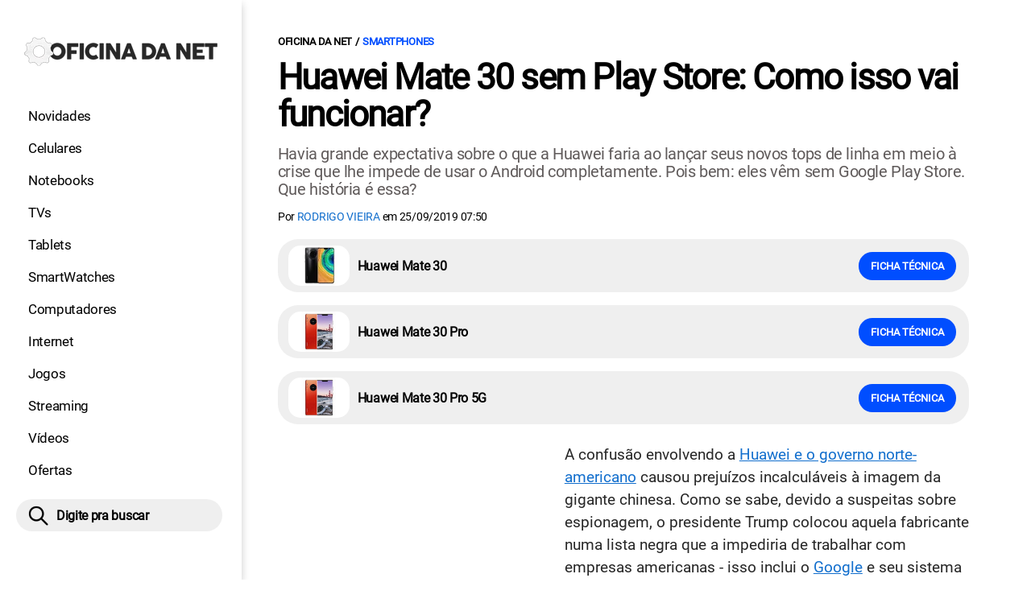

--- FILE ---
content_type: text/html; charset=UTF-8
request_url: https://www.oficinadanet.com.br/smartphones/27801-huawei-mate-30-sem-play-store-como-isso-vai-funcionar
body_size: 11220
content:
<!DOCTYPE html>
<html lang="pt-BR">
    
        <head>
        <title>Huawei Mate 30 sem Play Store: Como isso vai funcionar?</title>
        <meta charset="utf-8"><meta name="robots" content="noindex, nofollow">
        <meta name="description" content="Havia grande expectativa sobre o que a Huawei faria ao lançar seus novos tops de linha em meio à crise que lhe impede de usar o Android completamente. Pois bem: eles vêm sem Google Play Store. Que história é essa?" />
        <meta name="keywords" content="huawei,huawei mate 30,play store,google,android" />
        <meta name="viewport" content="width=device-width, initial-scale=1.0">
        <meta name="theme-color" content="#000">
        <meta property="fb:pages" content="276140207603" />
        <meta property="fb:app_id" content="209309632417494" />
        <link rel="manifest" href="https://www.oficinadanet.com.br/manifest.json">
        <link rel="alternate" type="application/rss+xml" title="Huawei Mate 30 sem Play Store: Como isso vai funcionar?" href="https://www.oficinadanet.com.br/rss/geral" />
        <link rel="canonical" href="https://www.oficinadanet.com.br/smartphones/27801-huawei-mate-30-sem-play-store-como-isso-vai-funcionar" />
        <link rel="icon" type="image/png" sizes="96x96" href="https://www.oficinadanet.com.br/template/imagem/logo/logo-96.png">
        <link rel="icon" type="image/png" sizes="48x48" href="https://www.oficinadanet.com.br/template/imagem/logo/logo-48.png">
        <link rel="icon" type="image/png" sizes="32x32" href="https://www.oficinadanet.com.br/template/imagem/logo/logo-32.png">
        <link rel="icon" type="image/png" sizes="16x16" href="https://www.oficinadanet.com.br/template/imagem/logo/logo-16.png"><meta property="og:image" content="https://www.oficinadanet.com.br/imagens/post/27801/capa.jpg" /><meta property="og:image:width" content="1400" /><meta property="og:image:height" content="875" /><meta property="og:image:alt" content="Huawei Mate 30 sem Play Store: Como isso vai funcionar?" /><link rel="preconnect" href="https://www.googletagmanager.com"><link rel="preconnect" href="https://fonts.gstatic.com"><link rel="preconnect" href="https://fonts.googleapis.com"><link rel="preconnect" href="https://tm.jsuol.com.br"><link rel="preconnect" href="https://securepubads.g.doubleclick.net"><link rel="preconnect" href="https://c.amazon-adsystem.com"><link rel="preconnect" href="https://ajax.googleapis.com"><link rel="preconnect" href="https://analytics.google.com"><link rel="preconnect" href="https://www.googleadservices.com"><link rel="preconnect" href="https://i.ytimg.com"><link rel="preload" href="https://www.oficinadanet.com.br/template/m3/font/roboto/KFOmCnqEu92Fr1Mu4mxK.woff2" as="font" type="font/woff2" crossorigin>
            <script>
                const applicationServerKey = 'BJX8Rw2npfApIhpWy-3hPGZvdvdHECD4FLbylmtWsMgyUDgsOeP8R5K5E0SxCWxQ21rYmG7basOHXlDande8OgY';                
            </script><link rel="stylesheet preload" as="style" href="https://www.oficinadanet.com.br/template/css/style.css?v=5.76.2.45" ><link rel="stylesheet preload" as="style" href="https://www.oficinadanet.com.br/template/css/menu-site.css?v=5.76.2.45" ><link rel="stylesheet preload" as="style" href="https://www.oficinadanet.com.br/template/css/grid.css?v=5.76.2.45" ><link rel="stylesheet preload" as="style" href="https://www.oficinadanet.com.br/template/css/lista.css?v=5.76.2.45" ><link rel="stylesheet preload" as="style" href="https://www.oficinadanet.com.br/template/css/post.css?v=5.76.2.45" ><link rel="stylesheet preload" as="style" href="https://www.oficinadanet.com.br/template/m3/css/blc-related.css?v=5.76.2.45" ><link rel="stylesheet preload" as="style" href="https://www.oficinadanet.com.br/template/m3/css/pop-web-push.css?v=5.76.2.45" >
        <script>
            var tempoReload         = 1800;
            var currentUser         = null;
            var popUserDataText     = "Utilizamos cookies essenciais e tecnologias semelhantes de acordo com nossa <a href='https://www.oficinadanet.com.br/privacidade'>Política de Privacidade</a> e, ao continuar navegando, você concorda com estas condições.";
            var googletag           = googletag || {};
            
            googletag.cmd           = googletag.cmd || [];

            const siteName          = "Oficina da Net";
            const siteUrl           = "https://www.oficinadanet.com.br";
            const siteAuth          = "https://www.oficinadanet.com.br/auth";
            const siteApi           = "https://api.oficinadanet.com.br";
            const appId             = 4;
            const ajax_url          = "https://www.oficinadanet.com.br/ajax_oficina.php";
            const load_ico          = '<span class="load-ico"></span>';
            const searchPlaceholder = "Pesquise por notícias, reviews, smartphones";
            const searchPartnerPub  = "partner-pub-5305121862343092:6284145173";
        </script>
            <script>
                const m3Targeting = "smartphones";
            </script>
            <!-- Google Tag Manager -->
            <script>
                document.addEventListener('DOMContentLoaded', function() {
                    setTimeout(function(){
                        (function(w,d,s,l,i){w[l]=w[l]||[];w[l].push({'gtm.start':
                        new Date().getTime(),event:'gtm.js'});var f=d.getElementsByTagName(s)[0],
                        j=d.createElement(s),dl=l!='dataLayer'?'&l='+l:'';j.async=true;
                        //j.src='https://www.googletagmanager.com/gtm.js?id='+i+dl;
                        j.setAttribute('data-src', 'https://www.googletagmanager.com/gtm.js?id='+i+dl);
                        f.parentNode.insertBefore(j,f);
                        })(window,document,'script','dataLayer','GTM-M3W2PSQ');
                    }, 0);
                });
            </script>
            <!-- End Google Tag Manager -->
            <script defer data-src="https://www.oficinadanet.com.br/template/m3/js/lazy/post.js?v=4.40.7.54"></script><script async data-src="https://www.oficinadanet.com.br/template/m3/js/lazy/webpush.js?v=4.40.7.54"></script><script async data-src="https://www.oficinadanet.com.br/template/m3/js/lazy/utils.js?v=4.40.7.54"></script><script async data-src="https://www.oficinadanet.com.br/template/m3/js/script.js?v=4.40.7.54"></script><script async data-src="https://www.oficinadanet.com.br/template/js/lazy/script.js?v=4.40.7.54"></script><script async data-src="https://tm.jsuol.com.br/modules/external/admanager/oficina_da_net_ads.js"></script>
            <script>
                (() => {
                    let loadEvents = totalScripts = totalScriptsCarregados = {};
                    let runSetAttrSrcScript = true;

                    function attrScriptCarregado(element, tipo = undefined) {
                        totalScriptsCarregados['full']++;
                        if (tipo != undefined) {
                            totalScriptsCarregados[tipo]++;
                            if (totalScripts[tipo] == totalScriptsCarregados[tipo]) {
                                window.dispatchEvent(loadEvents[tipo]);
                            }
                        }
                        if (totalScripts['full'] == totalScriptsCarregados['full']) {
                            window.dispatchEvent(loadEvents['full']);
                        }
                    }

                    function setAttrSrcScriptNormal(element) {
                        element.onload = () => {
                            attrScriptCarregado(element, 'async');
                        };
                        element.setAttribute('src', element.getAttribute('data-src'));
                    }

                    function setAttrSrcScriptDefer(element) {
                        return new Promise((resolve, reject) => {
                            element.onload = () => {
                                attrScriptCarregado(element);
                                resolve(element);
                            };
                            element.setAttribute('src', element.getAttribute('data-src'));
                        });
                    }

                    async function setAttrSrcScript() {
                        if (runSetAttrSrcScript == true) {

                            loadEvents = {
                                async: new Event('lazyLoadScript'),
                                full: new Event('lazyLoadScriptFull')
                            };
        
                            totalScripts = {
                                async: document.querySelectorAll('script[data-src]:not([defer])').length,
                                full: document.querySelectorAll('script[data-src]:not([defer])').length + document.querySelectorAll('script[data-src][defer]').length
                            };

                            totalScriptsCarregados = {
                                async: 0,
                                full: 0
                            };
                            
                            runSetAttrSrcScript = false;
                            let arrayScripts = document.querySelectorAll('script[data-src]:not([defer])');
                            for (let i = 0; i < arrayScripts.length; i++) {
                                setAttrSrcScriptNormal(arrayScripts[i]);
                            }
                            let arrayScriptsDefer = document.querySelectorAll('script[data-src][defer]');
                            for (let i = 0; i < arrayScriptsDefer.length; i++) {
                                let element = arrayScriptsDefer[i];
                                await setAttrSrcScriptDefer(element);
                            }
                        }
                    }

                    window.addEventListener('mousemove', setAttrSrcScript);
                    window.addEventListener('focus', setAttrSrcScript);
                    window.addEventListener('scroll', setAttrSrcScript);
                    window.addEventListener('touchstart', setAttrSrcScript);
                    window.addEventListener('touchmove', setAttrSrcScript);
                })();
            </script>
    <script type="text/javascript">
        (function () {
            window.universal_variable = window.universal_variable || {};
            window.universal_variable.dfp = window.universal_variable.dfp || {};
            window.uolads = window.uolads || [];
        })();
    </script>
    <script type="text/javascript" data-src="//tm.jsuol.com.br/uoltm.js?id=ve3wwj" async></script>
    
    <!-- Google tag (gtag.js) -->
    <script async src="https://www.googletagmanager.com/gtag/js?id=AW-17534174776">
    </script>
    <script>
      window.dataLayer = window.dataLayer || [];
      function gtag(){dataLayer.push(arguments);}
      gtag("js", new Date());

      gtag("config", "AW-17534174776");
    </script>
    
            <script type="application/ld+json">
                {"@context":"https://schema.org/","@graph":[{"@type":"Organization","@id":"https://www.oficinadanet.com.br#organization","name":"Oficina da Net","url":"https://www.oficinadanet.com.br","logo":{"@type":"ImageObject","@id":"https://www.oficinadanet.com.br#logo","url":"https://www.oficinadanet.com.br/template/imagem/logo/logo-256.png","width":256,"height":256,"caption":"Oficina da Net"},"image":{"@id":"https://www.oficinadanet.com.br#logo"},"sameAs":["https://www.facebook.com/oficinadanet","https://twitter.com/OficinadaNet","https://www.instagram.com/oficinadanetoficial","https://www.youtube.com/oficinadanet"]},{"@type":"WebSite","@id":"https://www.oficinadanet.com.br#website","name":"Oficina da Net","url":"https://www.oficinadanet.com.br","publisher":{"@id":"https://www.oficinadanet.com.br#organization"},"potentialAction":{"@type":"SearchAction","target":"https://www.oficinadanet.com.br/index.php?acao=busca&q={search_term_string}","query-input":"required name=search_term_string"}},{"@type":"ImageObject","@id":"https://www.oficinadanet.com.br/smartphones/27801-huawei-mate-30-sem-play-store-como-isso-vai-funcionar#primaryimage","inLanguage":"pt-BR","url":"https://www.oficinadanet.com.br/imagens/post/27801/capa.jpg","contentUrl":"https://www.oficinadanet.com.br/imagens/post/27801/capa.jpg","width":1400,"height":875},{"@type":"WebPage","@id":"https://www.oficinadanet.com.br/smartphones/27801-huawei-mate-30-sem-play-store-como-isso-vai-funcionar#webpage","name":"Huawei Mate 30 sem Play Store: Como isso vai funcionar?","url":"https://www.oficinadanet.com.br/smartphones/27801-huawei-mate-30-sem-play-store-como-isso-vai-funcionar","inLanguage":"pt-BR","isPartOf":{"@id":"https://www.oficinadanet.com.br#website"},"primaryImageOfPage":{"@id":"https://www.oficinadanet.com.br/smartphones/27801-huawei-mate-30-sem-play-store-como-isso-vai-funcionar#primaryimage"}},{"@type":"BreadcrumbList","@id":"https://www.oficinadanet.com.br/smartphones/27801-huawei-mate-30-sem-play-store-como-isso-vai-funcionar#breadcrumb","itemListElement":[[{"@type":"ListItem","position":0,"item":{"@type":"WebPage","@id":"https://www.oficinadanet.com.br","url":"https://www.oficinadanet.com.br","name":"Oficina da Net"}},{"@type":"ListItem","position":1,"item":{"@type":"WebPage","@id":"https://www.oficinadanet.com.br/smartphones","url":"https://www.oficinadanet.com.br/smartphones","name":"Smartphones"}}]]},{"@type":"TechArticle","@id":"https://www.oficinadanet.com.br/smartphones/27801-huawei-mate-30-sem-play-store-como-isso-vai-funcionar#article","articleSection":"Smartphones","isPartOf":{"@id":"https://www.oficinadanet.com.br/smartphones/27801-huawei-mate-30-sem-play-store-como-isso-vai-funcionar#webpage"},"mainEntityOfPage":"https://www.oficinadanet.com.br/smartphones/27801-huawei-mate-30-sem-play-store-como-isso-vai-funcionar#webpage","publisher":{"@id":"https://www.oficinadanet.com.br#organization"},"headline":"Huawei Mate 30 sem Play Store: Como isso vai funcionar?","image":{"@type":"ImageObject","url":"https://www.oficinadanet.com.br/imagens/post/27801/capa.jpg","width":1400,"height":875},"datePublished":"2019-09-25T07:50:00-03:00","dateModified":"2019-09-25T07:50:00-03:00","alternativeHeadline":"Huawei Mate 30 sem Play Store: Como isso vai funcionar?","thumbnailUrl":"https://www.oficinadanet.com.br/imagens/post/27801/capa.jpg","author":{"@type":"Person","@id":"https://www.oficinadanet.com.br/sobre/rodrigo-vieira#author","name":"Rodrigo Vieira","description":"Psic\u00f3logo e, ao mesmo tempo, \"o cara da inform\u00e1tica\" entre familiares e amigos. Isso combina mais do que parece. Entusiasta de novas tecnologias, futebol e rock n' roll.","url":"https://www.oficinadanet.com.br/sobre/rodrigo-vieira","sameAs":["https://www.facebook.com/canalrssv","https://www.twitter.com/canalrssv","https://www.instagram.com/rodrigossv"],"image":{"@type":"ImageObject","@id":"https://www.oficinadanet.com.br#personlogo","url":"https://www.oficinadanet.com.br/imagens/adm_usuario/4355/rodrigo.jpg","caption":"Rodrigo Vieira"}},"description":"Havia grande expectativa sobre o que a Huawei faria ao lan\u00e7ar seus novos tops de linha em meio \u00e0 crise que lhe impede de usar o Android completamente. Pois bem: eles v\u00eam sem Google Play Store. Que hist\u00f3ria \u00e9 essa?","commentCount":0,"keywords":"huawei,huawei mate 30,play store,google,android","isAccessibleForFree":true}]}
             </script>
        <meta property="og:type" content="article" />
        <meta property="og:site_name" content="Oficina da Net" />
        <meta property="og:title" content="Huawei Mate 30 sem Play Store: Como isso vai funcionar?" />
        <meta property="og:description" content="Havia grande expectativa sobre o que a Huawei faria ao lançar seus novos tops de linha em meio à crise que lhe impede de usar o Android completamente. Pois bem: eles vêm sem Google Play Store. Que história é essa?" />
        <meta property="og:url" content="https://www.oficinadanet.com.br/smartphones/27801-huawei-mate-30-sem-play-store-como-isso-vai-funcionar" />
        <meta property="article:publisher" content="https://www.facebook.com/oficinadanet" />
        <meta property="article:tag" content="huawei,huawei mate 30,play store,google,android">
        <meta name="twitter:card" content="summary_large_image" />
        <meta name="twitter:title" content="Huawei Mate 30 sem Play Store: Como isso vai funcionar?" />
        <meta name="twitter:image" content="https://www.oficinadanet.com.br/imagens/post/27801/capa.jpg" />
        <meta name="twitter:site" content="@oficinadanet" />
        <meta name="twitter:description" content="Havia grande expectativa sobre o que a Huawei faria ao lançar seus novos tops de linha em meio à crise que lhe impede de usar o Android completamente. Pois bem: eles vêm sem Google Play Store. Que história é essa?" />

        <link rel="image_src" href="https://www.oficinadanet.com.br/imagens/post/27801/capa.jpg" />
        </head>
        <body data-hash="80364c95455d165b85622871e8d54eb5" >
            <main id="main" class="center-content" tabindex="0" aria-label="Conteúdo principal">
<header id="header">
    <div class="container p-lg-0">
        <div class="row">
            <div class="col-8 p-0 p-lg-3 col-lg-12 order-2 order-lg-1">
        <div class="logo logo" >
            <a href="https://www.oficinadanet.com.br" ><img loading="lazy" srcset="https://www.oficinadanet.com.br/template/imagem/logo/logo.png 1x, https://www.oficinadanet.com.br/template/imagem/logo/logo-2x.png 2x" width="240" height="45"  class="img " src="https://www.oficinadanet.com.br/template/imagem/logo/logo.png" alt="Oficina da Net" title="Oficina da Net" />
            </a>
        </div>
            </div>
            <div class="col-2 col-lg-12 order-1 order-lg-2">
                <label for="69667a144b861" class="d-block" aria-label="Menu">
                    <img aria-label="Menu" class="toggle-active header-nav" src="https://www.oficinadanet.com.br/template/imagem/ico/menu-sm.png" srcset="https://www.oficinadanet.com.br/template/imagem/ico/menu-sm.png 1x, https://www.oficinadanet.com.br/template/imagem/ico/menu-sm-2x.png 2x" loading="lazy" alt="Menu" />
                </label>
                <input class="menu-is-visible d-none" type="checkbox" id="69667a144b861" >
                <div class="menu-wrapper header-nav" id="sidebar-header-nav" >
                    <label for="69667a144b861" class="close-menu-css" aria-label="Fechar menu">
                        <img width="25" height="25" aria-label="Fechar menu" class="close toggle-active" src="https://www.oficinadanet.com.br/template/imagem/ico/close-sm.png" srcset="https://www.oficinadanet.com.br/template/imagem/ico/close-sm.png 1x, https://www.oficinadanet.com.br/template/imagem/ico/close-sm-2x.png 2x" loading="lazy" alt="Fechar menu" />
                    </label>
                    <ul class="header-nav main-nav" ><li><a class="nav-item tg-menu" href="/novidades" >Novidades</a></li><li><a class="nav-item tg-menu" href="/smartphones" >Celulares</a></li><li><a class="nav-item tg-menu" href="/notebooks" >Notebooks</a></li><li><a class="nav-item tg-menu" href="/smarttvs" >TVs</a></li><li><a class="nav-item tg-menu" href="/tablets" >Tablets</a></li><li><a class="nav-item tg-menu" href="/smartwatches" >SmartWatches</a></li><li><a class="nav-item tg-menu" href="/computadores" >Computadores</a></li><li><a class="nav-item tg-menu" href="/internet" >Internet</a></li><li><a class="nav-item tg-menu" href="/games" >Jogos</a></li><li><a class="nav-item tg-menu" href="/entretenimento" >Streaming</a></li><li><a class="nav-item tg-menu" href="https://www.oficinadanet.com.br/go/youtube" >Vídeos</a></li><li><a class="nav-item tg-menu" href="/ofertas" >Ofertas</a></li></ul>
                </div>
            </div>
            <div class="col-2 col-lg-12 pe-lg-3 order-3 header-busca">
                <div class="d-block mt-lg-3 mb-lg-4 position-relative">
                    <span id="busca-form-desktop" class="header-search lupa-sm d-none d-lg-block"></span>
                    <label class="d-block d-lg-none" for="6966d3319c1fd" >
                        <img width="25" height="25" class="busca-button toggle-active header-search d-block" src="https://www.oficinadanet.com.br/template/imagem/ico/lupa-sm.png" srcset="https://www.oficinadanet.com.br/template/imagem/ico/lupa-sm.png 1x, https://www.oficinadanet.com.br/template/imagem/ico/lupa-sm-2x.png 2x" loading="lazy" alt="Busca" />
                    </label>
                    <input class="busca-is-visible d-none" id="6966d3319c1fd" type="checkbox" >
                    <div id="busca-form" class="busca"><div class="gcse-searchbox-only" data-resultsUrl="https://www.oficinadanet.com.br/index.php?acao=busca" ></div></div>
                    <label class="busca-overlay" for="6966d3319c1fd" ></label>
                </div>
            </div>
        </div>
    </div>
</header><div class="wrap-dw-slot-ad "><div class="dw-slot-ad" id="gpt_unit_/6524261/ON-INTERSTITIAL_0"></div></div>
<article>
    <section class="container container-center container-post padding-main">
        <div class="row">
            <div class="col-12">
        <ul class="breadcrumb"><li><a href="https://www.oficinadanet.com.br">Oficina da Net</a></li><li><a href="https://www.oficinadanet.com.br/smartphones">Smartphones</a></li>
        </ul>
                <div class="post-details">
                    <h1 class="title"><a class="title" rel="bookmark" title="Huawei Mate 30 sem Play Store: Como isso vai funcionar?" href="https://www.oficinadanet.com.br/smartphones/27801-huawei-mate-30-sem-play-store-como-isso-vai-funcionar">Huawei Mate 30 sem Play Store: Como isso vai funcionar?</a></h1>
                    <p class="description">Havia grande expectativa sobre o que a Huawei faria ao lançar seus novos tops de linha em meio à crise que lhe impede de usar o Android completamente. Pois bem: eles vêm sem Google Play Store. Que história é essa?</p>
                    <div class="post-info">
                        <div class="text">
                            <div class="info autor">Por <a href="https://www.oficinadanet.com.br/sobre/rodrigo-vieira" title="Posts de Rodrigo Vieira" rel="author" >Rodrigo Vieira</a> em <time datetime="2019-09-25 07:50:00">25/09/2019 07:50</time></div>
                        </div>
                    </div>
                </div>
            </div>
            <div class="col-xxl-8 pe-xxl-5 order-1">
                <div class="row no-gutters">
                    <div class="col-12 post-capa">
                    </div>
                        <div class="col-12">
                                <a href="https://www.oficinadanet.com.br/smartphones/huawei-mate-30" class="obj-rel d-flex mb-3 py-2 ps-2 pe-2 pe-sm-3 align-items-center">
                                    <img loading="lazy"  width="114" height="74"  class="img round-5" src="https://www.oficinadanet.com.br/media/obj_item/515/114/mate-30.jpg" alt="Huawei Mate 30" title="Huawei Mate 30" />
                                    <p>Huawei Mate 30</p>
                                    <button class="button button-primary">Ficha técnica</button>
                                </a>
                                <a href="https://www.oficinadanet.com.br/smartphones/huawei-mate-30-pro" class="obj-rel d-flex mb-3 py-2 ps-2 pe-2 pe-sm-3 align-items-center">
                                    <img loading="lazy"  width="114" height="74"  class="img round-5" src="https://www.oficinadanet.com.br/media/obj_item/514/114/huawei-mate-30-pro.jpg" alt="Huawei Mate 30 Pro" title="Huawei Mate 30 Pro" />
                                    <p>Huawei Mate 30 Pro</p>
                                    <button class="button button-primary">Ficha técnica</button>
                                </a>
                                <a href="https://www.oficinadanet.com.br/smartphones/huawei-mate-30-pro-5G" class="obj-rel d-flex mb-3 py-2 ps-2 pe-2 pe-sm-3 align-items-center">
                                    <img loading="lazy"  width="114" height="74"  class="img round-5" src="https://www.oficinadanet.com.br/media/obj_item/513/114/huawei-mate-30-pro.jpg" alt="Huawei Mate 30 Pro 5G" title="Huawei Mate 30 Pro 5G" />
                                    <p>Huawei Mate 30 Pro 5G</p>
                                    <button class="button button-primary">Ficha técnica</button>
                                </a>
                        </div>
                        <div class="col-12 mb-2 bg-social">
                        </div>
                    <div id="post-texto" class="col-12 post-texto">
        <div class="post-content">
            
            <div class="content p402_premium">
                <div class="wrap-dw-slot-ad banner-336x280"><div class="dw-slot-ad" id="div-gpt-ad-1581956779814-0"></div></div><p>A confusão envolvendo a <a class="tg-link-manual" href="https://www.oficinadanet.com.br/huaweivseua" >Huawei e o governo norte-americano</a> causou prejuízos incalculáveis à imagem da gigante chinesa. Como se sabe, devido a suspeitas sobre espionagem, o presidente Trump colocou aquela fabricante numa lista negra que a impediria de trabalhar com empresas americanas - isso inclui o <a class="lib tg-lib" href="https://www.oficinadanet.com.br/google">Google</a> e seu sistema <a class="lib tg-lib" href="https://www.oficinadanet.com.br/android">Android</a>, largamente utilizado nos smartphones dos asiáticos.</p>
<p>Atualmente, existe uma trégua de alguns meses para esse embargo, situação transitória que, nem de longe, resolve os problemas da <a class="lib tg-lib" href="https://www.oficinadanet.com.br/huawei">Huawei</a>. Foi difícil convencer consumidores ocidentais de que aparelhos já lançados, como o poderoso Huawei P30 Pro, continuariam com seus sistemas funcionando normalmente, com perspectiva de atualizações comuns a médio prazo. Mas o real desafio tocaria os próximos lançamentos, totalmente suscetíveis às sanções, e eles chegaram: os tops de linha Mate 30 e Mate 30 Pro.</p>
<p>
            <ul class="list_related_6966d3319b33b simple_related"><li><a class="title mb-2 tg-rel-interno" href="https://www.oficinadanet.com.br/hardware/27795-trump-adia-tarifa-de-produtos-de-tecnologia-ate-2020">Trump adia tarifa de produtos de tecnologia até 2020</a></li><li><a class="title mb-2 tg-rel-interno" href="https://www.oficinadanet.com.br/tecnologia/27783-honor-vision-a-smarttv-da-huawei-que-esta-trazendo-o-harmonyos-para-europa">Honor Vision a SmartTV da Huawei que está trazendo o HarmonyOS para Europa</a></li>
            </ul></p>
<p><span class="img_editor img-center">
            <figure  >
                    <picture>
                        <source media="(min-width: 769px)" srcset="https://www.oficinadanet.com.br/media/post/27801/750/mate30progizcchina.jpg, https://www.oficinadanet.com.br/imagens/post/27801/mate30progizcchina.jpg 2x" >
                        <source media="(min-width: 481px)" srcset="https://www.oficinadanet.com.br/media/post/27801/738/mate30progizcchina.jpg" >
                        <source media="(min-width: 413px)" srcset="https://www.oficinadanet.com.br/media/post/27801/345/mate30progizcchina.jpg, https://www.oficinadanet.com.br/media/post/27801/746/mate30progizcchina.jpg 2x">
                        <source media="(min-width: 361px)" srcset="https://www.oficinadanet.com.br/media/post/27801/345/mate30progizcchina.jpg, https://www.oficinadanet.com.br/media/post/27801/690/mate30progizcchina.jpg 2x">
                        <img loading="lazy" width="330" height="186" src="https://www.oficinadanet.com.br/media/post/27801/330/mate30progizcchina.jpg" srcset="https://www.oficinadanet.com.br/media/post/27801/660/mate30progizcchina.jpg 2x" alt="Huawei Mate 30 Pro. Imagem: Gizchina." title="Huawei Mate 30 Pro. Imagem: Gizchina." >
                    </picture><figcaption>Huawei Mate 30 Pro. Imagem: Gizchina</figcaption>
            </figure></span>Havia grande expectativa sobre o que a Huawei faria na nova iteração da linha Mate, posicionada como a mais <em>premium</em> em seu portfolio. <strong>Eles trariam um sistema operacional próprio? Mergulhariam na incerteza do Android? Na prática, optaram pela segunda alternativa, mas não totalmente</strong>. Mate 30 e Mate 30 Pro chegarão à China com a versão de código aberto do Android, que foge de maiores problemas por dispensar as propriedades do Google. Em termos mais simples, esses smartphones rodam uma versão base do Android, mas sem partes importantíssimas como a <a class="lib tg-lib" href="https://www.oficinadanet.com.br/google/53030-google-play">Play Store</a> (isso mesmo) e famosos aplicativos do Google. Como é possível sobreviver assim?<div class="wrap-dw-slot-ad banner-video-area m-auto"><div class="dw-slot-ad" id="banner-video-area"></div></div></p>
<p><strong><a href="https://www.androidauthority.com/richard-yu-huawei-google-apps-1031722/" class="tg-link-manual"     rel="nofollow  noopener"target="_blank">O site Android Authority conversou com Richard Yu</a>, um importante executivo da Huawei</strong>, que explicou um pouco da situação. Segundo Yu, a companhia lançará os Mate 30 apostando em sua <strong>própria loja de aplicativos, chamada de App Gallery</strong>. Ela roda em cima dos chamados <strong>Huawei Mobile Services (HMS)</strong>, que substituem os conhecidos <strong>Google Mobile Services (GMS)</strong>, a base de códigos que permite a linha de apps do Google funcionar (Gmail, Google Search, Chrome e outros).</p>
<p>É importante salientar que <strong>apps populares como Instagram, Facebook e Whatsapp não precisam dos GMS para rodarem</strong>, e poderão ser baixados na loja da Huawei. Até mesmo alguns apps do Google poderão ser encontrados nessa loja, já que, como explicou Yu, nem todos eles são dependentes dos GMS, e disponibilizá-los num local próprio não infringiria as imposições do banimento. Para as aplicações Google que não funcionarem, a Huawei pretende criar <strong>versões baseadas na web (<em>web apps</em>)</strong>, no padrão HTML5. Ainda não parece haver uma definição do que, exatamente, rodaria de um jeito ou do outro.</p>
<p>Além de sua própria App Gallery, a Huawei também tem <strong>planos de disponibilizar outras lojas, gerenciadas por terceiros</strong>, para engrossar o caldo de apps disponíveis. Isso poderia ser introduzido diretamente nos aparelhos, ou através de downloads dentro da Gallery. Por fim, os chineses esperam que operadoras possam oferecer alguns apps por conta própria, o que eximiria a fabricante de responsabilidades.</p>
<p>Como se vê, <strong>a situação está longe do ideal</strong>. Experiências com sistemas menos populares, como os finados Windows Phone e Firefox OS, já mostraram que web apps não oferecem a melhor das experiências num tempo em que apps dedicados estão no centro da utilização de smartphones. Além disso, a centralização e a praticidade de lojas como a App Store da <a class="lib tg-lib" href="https://www.oficinadanet.com.br/apple">Apple</a> e a Play Store do Google já são um padrão na cabeça dos usuários, sobretudo os ocidentais, que não estão habituados às variantes obscuras a operar na China.</p>
<p>Sempre haverá a chance de comunidades criarem adaptações dos serviços Google para quaisquer aparelhos que não os incluam. E aconteceu. Não demorou para que <a href="https://9to5google.com/2019/09/23/huawei-mate-30-pro-hands-on/" class="tg-link-manual"     rel="nofollow  noopener"target="_blank">surgissem os primeiros tutoriais sobre como instalar os Google Services de forma não oficial nos novos Huawei</a>. É, de fato, um processo simples para quem tem algum conhecimento, mas não parece algo em que se possa confiar para uma adoção em massa desses produtos - ora, a grande base de usuários não compraria um smartphone que precisa de alterações caseiras para funcionar direito.</p>
<p>O lançamento da dupla Mate 30 e Mate 30 Pro fora da China está previsto para outubro, e será um outro momento decisivo para a Huawei, que certamente trabalha nos bastidores para resolver seu problema da forma que todos esperam: revertendo o banimento e possibilitando a readoção plena do Android. Em outra ocasião, perguntou-se a Richard Yu se eles poderiam restabelecer os apps do Google através de atualização de software, se estivessem livres novamente. A resposta: "em uma noite". Espero que essa noite chegue sem demora.</p><div class="wrap-dw-slot-ad banner-336x280 auto"><div class="dw-slot-ad" id="div-gpt-ad-1581957253011-0"></div></div></p>            
            </div>
        </div>
            <div class="post-tags">
                <ul class="nav-tag my-3"><li><a class="tg-nav-bar simple" href="https://www.oficinadanet.com.br/huawei" >Huawei</a></li><li><a class="tg-nav-bar simple" href="https://www.oficinadanet.com.br/google/53030-google-play" >Google Play</a></li><li><a class="tg-nav-bar simple" href="https://www.oficinadanet.com.br/google" >Google</a></li><li><a class="tg-nav-bar simple" href="https://www.oficinadanet.com.br/android" >Android</a></li>
                </ul>
            </div>
                <div class="row text-center btn-social bg-social" >
                    <div class="col-md-6 mb-3" ><a target="_blank" rel="nofollow noreferrer noopener" class="d-block button button-primary telegram" href="https://t.me/oficinadanet" >Dicas TECH no Telegram, entre 👈</a></div><div class="col-md-6 mb-3" ><a target="_blank" rel="nofollow noreferrer noopener" class="d-block button button-primary whatsapp" href="https://www.oficinadanet.com.br/go/whatsapp" >Dicas TECH no WhatsApp, entre 👈</a></div>
                </div>
                    </div>
                </div>
            </div>
            <aside class="col-xxl-4 pe-xxl-5 mt-3 mt-xxl-0 order-3 order-xxl-2 post-sidebar">
    <div class="col-12 my-2 mb-4">  
        <div class="section-title"><a href="https://www.oficinadanet.com.br/smartphones">Smartphones</a></div>
        <div class="menu-post p-2">
        <div class="row">
            <ul class="menu-pdr page-list-menu main-nav"><li><a class="nav-item tg-menu" href="/smartphones/fichas-tecnicas">Fichas</a></li><li><a class="nav-item tg-menu" href="/smartphones/comparador">Comparador</a></li><li><a class="nav-item tg-menu" href="/headphones">Fones</a></li><li><a class="nav-item tg-menu" href="/smartphones/menorpreco">Ofertas</a></li><li><a class="nav-item tg-menu" href="/roda-liso">RODA LISO</a></li><li><a class="nav-item tg-menu" href="/smartphones/reviews">Reviews</a></li><li><a class="nav-item tg-menu" href="/testedebateria/38635-ranking-celulares-melhor-bateria">Ranking Baterias</a></li><li><a class="nav-item tg-menu" href="https://www.oficinadanet.com.br/topsmartphones">Melhores</a></li><li><a class="nav-item tg-menu" href="/android">Android</a></li><li><a class="nav-item tg-menu" href="/iphone">iPhone</a></li>        
            </ul>
        </div>
        </div>
    </div>
    <div class="call-block mb-4 bg-social" style="text-align:center; padding:20px; border-radius:1px; background:#f9fafc;">
        <p style="font-size:18px;">
            🟢 Entre no <b>Oficina da Net no WhatsApp</b> e receba 
            as melhores ofertas, lançamentos e notícias de smartphones e tecnologia!
        </p>

        <a target="_blank" 
            href="https://www.oficinadanet.com.br/go/whatsapp" 
            class="button button-secondary" 
            style="display:inline-block; margin-top:16px; font-weight:bold; padding:14px 28px; border-radius:50px; text-decoration:none; font-size:16px; box-shadow:0 3px 8px rgba(0,0,0,0.1); transition:all 0.2s;">
            👉 Entrar no WhatsApp 👈
        </a>
    </div>
    <div class="banner-side-out"><div class="wrap-dw-slot-ad banner-300x600 sticky"><div class="dw-slot-ad" id="div-gpt-ad-1581959153599-0"></div></div></div>
            </aside>
            <div class="col-xxl-8 pe-xxl-5 order-2 order-xxl-3"><div class="section-title my-4"><span>Relacionados</span></div>
                <div class="row relacionados lst-main " >
                        <div class="list-item min col-md-6 col-lg-12 col-xl-6 col-xxl-12 mb-4" ><a class="image round-min" href="https://www.oficinadanet.com.br/smartphones/66822-celulares-samsung-compensando-demais" ><img loading="lazy" srcset="https://www.oficinadanet.com.br/media/post/66822/142/4-celulares-samsung-que-estao-compensando-demais-neste-inicio-de-ano.jpg 142w, https://www.oficinadanet.com.br/media/post/66822/284/4-celulares-samsung-que-estao-compensando-demais-neste-inicio-de-ano.jpg 2x, https://www.oficinadanet.com.br/media/post/66822/230/4-celulares-samsung-que-estao-compensando-demais-neste-inicio-de-ano.jpg 230w"sizes="(min-width: 992px) 230px, (min-width: 768px) 142px, (min-width: 576px) 142px,  142px" width="142" height="80"  class="img round-min" src="https://www.oficinadanet.com.br/media/post/66822/142/4-celulares-samsung-que-estao-compensando-demais-neste-inicio-de-ano.jpg" alt="4 celulares Samsung que estão compensando demais neste início de ano" title="4 celulares Samsung que estão compensando demais neste início de ano" /></a><div class="info d-block" ><span class="categoria cartola" ><a href="https://www.oficinadanet.com.br/smartphones">Smartphones</a></span><h2 ><a class="title tg-rel-bottom" href="https://www.oficinadanet.com.br/smartphones/66822-celulares-samsung-compensando-demais" >4 celulares Samsung que estão compensando demais neste início de ano</a></h2><p class="description d-none" >Veja 4 celulares Samsung que estão compensando demais neste início de 2026. Galayx A16, A26, S25 e S25 FE, cada um com seu destaque em custo-benefício, desempenho e câmeras</p></div>
                        </div>
                        <div class="list-item min col-md-6 col-lg-12 col-xl-6 col-xxl-12 mb-4" ><a class="image round-min" href="https://www.oficinadanet.com.br/smartphones/66814-celulares-mais-procurados-semana-12-janeiro-2026" ><img loading="lazy" srcset="https://www.oficinadanet.com.br/media/post/66814/142/top-10-da-semana-os-celulares-mais-procurados-no-oficina-da-net-12.jpg 142w, https://www.oficinadanet.com.br/media/post/66814/284/top-10-da-semana-os-celulares-mais-procurados-no-oficina-da-net-12.jpg 2x, https://www.oficinadanet.com.br/media/post/66814/230/top-10-da-semana-os-celulares-mais-procurados-no-oficina-da-net-12.jpg 230w"sizes="(min-width: 992px) 230px, (min-width: 768px) 142px, (min-width: 576px) 142px,  142px" width="142" height="80"  class="img round-min" src="https://www.oficinadanet.com.br/media/post/66814/142/top-10-da-semana-os-celulares-mais-procurados-no-oficina-da-net-12.jpg" alt="Só deu Motorola: veja o top 10 dos celulares mais procurados da semana" title="Só deu Motorola: veja o top 10 dos celulares mais procurados da semana" /></a><div class="info d-block" ><span class="chamada cartola" ><span>CAMPEÕES DAS BUSCAS</span></span><h2 ><a class="title tg-rel-bottom" href="https://www.oficinadanet.com.br/smartphones/66814-celulares-mais-procurados-semana-12-janeiro-2026" >Só deu Motorola: veja o top 10 dos celulares mais procurados da semana</a></h2><p class="description d-none" >Mais uma vez, a Motorola domina o ranking dos celulares mais buscados no Brasil; veja a lista completa que conta com modelos queridos como o Edge 50 Ultra, Edge 60 Pro e o novo Motorola Signature</p></div>
                        </div>
                        <div class="list-item min col-md-6 col-lg-12 col-xl-6 col-xxl-12 mb-4" ><a class="image round-min" href="https://www.oficinadanet.com.br/smartphones/66803-galaxy-s26-exynos-2600-teste-geekbench" ><img loading="lazy" srcset="https://www.oficinadanet.com.br/media/post/66803/142/capa-s26_bottom-right.jpg 142w, https://www.oficinadanet.com.br/media/post/66803/284/capa-s26_bottom-right.jpg 2x, https://www.oficinadanet.com.br/media/post/66803/230/capa-s26_bottom-right.jpg 230w"sizes="(min-width: 992px) 230px, (min-width: 768px) 142px, (min-width: 576px) 142px,  142px" width="142" height="80"  class="img round-min" src="https://www.oficinadanet.com.br/media/post/66803/142/capa-s26_bottom-right.jpg" alt="Galaxy S26 com Exynos 2600 surge em teste do Geekbench" title="Galaxy S26 com Exynos 2600 surge em teste do Geekbench" /></a><div class="info d-block" ><span class="categoria cartola" ><a href="https://www.oficinadanet.com.br/smartphones">Smartphones</a></span><h2 ><a class="title tg-rel-bottom" href="https://www.oficinadanet.com.br/smartphones/66803-galaxy-s26-exynos-2600-teste-geekbench" >Galaxy S26 com Exynos 2600 surge em teste do Geekbench</a></h2><p class="description d-none" >Cada dia mais próximo do lançamento, o Galaxy S26 acaba de surgir em um teste de performance com o processador Exynos 2600. </p></div>
                        </div>
                </div>
            </div>
        </div>
    </section>
</article>
    <div class="container container-center padding-main">
            <div class="row">
                <div class="col-12 my-2 px-2">
                    <b>Assuntos em alta:</b>
                    <ul class="nav-tag my-3"><li><a class="tg-nav-bar simple" href="/oneui8">One Ui 8</a></li><li><a class="tg-nav-bar simple" href="/apple">Apple</a></li><li><a class="tg-nav-bar simple" href="/google">Google</a></li><li><a class="tg-nav-bar simple" href="/motorola">Motorola</a></li><li><a class="tg-nav-bar simple" href="/samsung">Samsung</a></li><li><a class="tg-nav-bar simple" href="/xiaomi">Xiaomi</a></li><li><a class="tg-nav-bar simple" href="/entretenimento/59175-filmes-confirmados-2025">Filmes 2025</a></li><li><a class="tg-nav-bar simple" href="https://www.oficinadanet.com.br/android16">Android 16</a></li>        
                    </ul>
                </div>
            </div>
        <div class="col-12 my-2"><div class=" mb-xl-5">
                <div class="row destaques_geral lst-default " >
                        <div class="list-item min col-11 col-md-6 col-xl-3 mb-4 ps-md-3" ><a class="image round-min" href="https://www.oficinadanet.com.br/netflix/23416-as-40-melhores-series-para-assistir-na-netflix-em-2018" ><img loading="lazy" srcset="https://www.oficinadanet.com.br/media/post/23416/142/30-melhores-series-para-assistir-na-netflix-em-janeiro-de-2026-1.jpg 142w, https://www.oficinadanet.com.br/media/post/23416/284/30-melhores-series-para-assistir-na-netflix-em-janeiro-de-2026-1.jpg 2x, https://www.oficinadanet.com.br/media/post/23416/329/30-melhores-series-para-assistir-na-netflix-em-janeiro-de-2026-1.jpg 329w, https://www.oficinadanet.com.br/media/post/23416/267/30-melhores-series-para-assistir-na-netflix-em-janeiro-de-2026-1.jpg 267w"sizes="(min-width: 1200px) 267px, (min-width: 992px) 329px, (min-width: 768px) 142px, (min-width: 576px) 142px,  142px" width="142" height="80"  class="img round-min" src="https://www.oficinadanet.com.br/media/post/23416/142/30-melhores-series-para-assistir-na-netflix-em-janeiro-de-2026-1.jpg" alt="30 melhores séries para assistir na Netflix em janeiro de 2026" title="30 melhores séries para assistir na Netflix em janeiro de 2026" /></a><div class="info d-block" ><span class="categoria cartola" ><a href="https://www.oficinadanet.com.br/netflix">NETFLIX</a></span><h2 ><a class="title title-min" href="https://www.oficinadanet.com.br/netflix/23416-as-40-melhores-series-para-assistir-na-netflix-em-2018" >30 melhores séries para assistir na Netflix em janeiro de 2026</a></h2></div>
                        </div>
                        <div class="list-item min col-11 col-md-6 col-xl-3 mb-4 ps-md-3" ><a class="image round-min" href="https://www.oficinadanet.com.br/post/19181-10-perfis-mais-seguidos-no-instagram-no-brasil" ><img loading="lazy" srcset="https://www.oficinadanet.com.br/media/post/19181/142/10-brasileiros-mais-seguidos-do-instagram-em-novembro-de-2025.jpg 142w, https://www.oficinadanet.com.br/media/post/19181/284/10-brasileiros-mais-seguidos-do-instagram-em-novembro-de-2025.jpg 2x, https://www.oficinadanet.com.br/media/post/19181/329/10-brasileiros-mais-seguidos-do-instagram-em-novembro-de-2025.jpg 329w, https://www.oficinadanet.com.br/media/post/19181/267/10-brasileiros-mais-seguidos-do-instagram-em-novembro-de-2025.jpg 267w"sizes="(min-width: 1200px) 267px, (min-width: 992px) 329px, (min-width: 768px) 142px, (min-width: 576px) 142px,  142px" width="142" height="80"  class="img round-min" src="https://www.oficinadanet.com.br/media/post/19181/142/10-brasileiros-mais-seguidos-do-instagram-em-novembro-de-2025.jpg" alt="10 brasileiros mais seguidos do Instagram em janeiro de 2026" title="10 brasileiros mais seguidos do Instagram em janeiro de 2026" /></a><div class="info d-block" ><span class="categoria cartola" ><a href="https://www.oficinadanet.com.br/redes-sociais">Redes sociais</a></span><h2 ><a class="title title-min" href="https://www.oficinadanet.com.br/post/19181-10-perfis-mais-seguidos-no-instagram-no-brasil" >10 brasileiros mais seguidos do Instagram em janeiro de 2026</a></h2></div>
                        </div>
                        <div class="list-item min col-11 col-md-6 col-xl-3 mb-4 ps-md-3" ><a class="image round-min" href="https://www.oficinadanet.com.br/smartwatches/66535-monitores-que-valem-a-pena" ><img loading="lazy" srcset="https://www.oficinadanet.com.br/media/post/66535/142/5-monitores-que-valem-cada-centavo-em-dezembro-de-2025.jpg 142w, https://www.oficinadanet.com.br/media/post/66535/284/5-monitores-que-valem-cada-centavo-em-dezembro-de-2025.jpg 2x, https://www.oficinadanet.com.br/media/post/66535/329/5-monitores-que-valem-cada-centavo-em-dezembro-de-2025.jpg 329w, https://www.oficinadanet.com.br/media/post/66535/267/5-monitores-que-valem-cada-centavo-em-dezembro-de-2025.jpg 267w"sizes="(min-width: 1200px) 267px, (min-width: 992px) 329px, (min-width: 768px) 142px, (min-width: 576px) 142px,  142px" width="142" height="80"  class="img round-min" src="https://www.oficinadanet.com.br/media/post/66535/142/5-monitores-que-valem-cada-centavo-em-dezembro-de-2025.jpg" alt="5 monitores que estão valendo a pena neste ínicio de ano" title="5 monitores que estão valendo a pena neste ínicio de ano" /></a><div class="info d-block" ><span class="chamada cartola" ><span>PRA JOGOS E TRABALHO</span></span><h2 ><a class="title title-min" href="https://www.oficinadanet.com.br/smartwatches/66535-monitores-que-valem-a-pena" >5 monitores que estão valendo a pena neste ínicio de ano</a></h2></div>
                        </div>
                        <div class="list-item min col-11 col-md-6 col-xl-3 mb-4 ps-md-3" ><a class="image round-min" href="https://www.oficinadanet.com.br/headphones/66487-melhores-fones-de-ouvido-bluetooth" ><img loading="lazy" srcset="https://www.oficinadanet.com.br/media/post/66487/142/melhores-fones-bluetooth-que-valem-cada-centavo.jpg 142w, https://www.oficinadanet.com.br/media/post/66487/284/melhores-fones-bluetooth-que-valem-cada-centavo.jpg 2x, https://www.oficinadanet.com.br/media/post/66487/329/melhores-fones-bluetooth-que-valem-cada-centavo.jpg 329w, https://www.oficinadanet.com.br/media/post/66487/267/melhores-fones-bluetooth-que-valem-cada-centavo.jpg 267w"sizes="(min-width: 1200px) 267px, (min-width: 992px) 329px, (min-width: 768px) 142px, (min-width: 576px) 142px,  142px" width="142" height="80"  class="img round-min" src="https://www.oficinadanet.com.br/media/post/66487/142/melhores-fones-bluetooth-que-valem-cada-centavo.jpg" alt="7 melhores fones de ouvido Bluetooth em janeiro de 2026" title="7 melhores fones de ouvido Bluetooth em janeiro de 2026" /></a><div class="info d-block" ><span class="categoria cartola" ><a href="https://www.oficinadanet.com.br/headphones">Fones de Ouvido</a></span><h2 ><a class="title title-min" href="https://www.oficinadanet.com.br/headphones/66487-melhores-fones-de-ouvido-bluetooth" >7 melhores fones de ouvido Bluetooth em janeiro de 2026</a></h2></div>
                        </div>
                </div></div>
        </div>
    </div>
<footer class="footer py-4" id="footer">
    <div class="container container-center">
        <div class="row justify-content-center">
            <div class="col-12 col-md-3 order-1 align-self-center">
        <div class="logo logo_footer" >
            <a href="https://www.oficinadanet.com.br" ><img loading="lazy" srcset="https://www.oficinadanet.com.br/template/imagem/logo/logo-big.png 1x, https://www.oficinadanet.com.br/template/imagem/logo/logo-big-2x.png 2x" width="160" height="160"  class="img " src="https://www.oficinadanet.com.br/template/imagem/logo/logo-big.png" alt="Oficina da Net" title="Oficina da Net" />
            </a>
        </div>
            </div>
            <div class="col-md-6 order-3 order-md-2 align-self-center">
                <div class="social-out mx-auto">    
                    <a title="Siga no X" class="icone icone-sm" href="https://x.com/OficinadaNet"  target="_blank" rel="nofollow noreferrer noopener" >
                        <img src="https://www.oficinadanet.com.br/template/m3/ico/x-sm.png" srcset="https://www.oficinadanet.com.br/template/m3/ico/x-sm.png 1x, https://www.oficinadanet.com.br/template/m3/ico/x-sm-2x.png 2x" loading="lazy" alt="Siga no X" />
                    </a>
                    <a title="Siga no Instagram" class="icone icone-sm" href="https://www.instagram.com/oficinadanetoficial"  target="_blank" rel="nofollow noreferrer noopener" >
                        <img src="https://www.oficinadanet.com.br/template/m3/ico/instagram-sm.png" srcset="https://www.oficinadanet.com.br/template/m3/ico/instagram-sm.png 1x, https://www.oficinadanet.com.br/template/m3/ico/instagram-sm-2x.png 2x" loading="lazy" alt="Siga no Instagram" />
                    </a>
                    <a title="Siga no Youtube" class="icone icone-sm" href="https://www.youtube.com/oficinadanet?sub_confirmation=1"  target="_blank" rel="nofollow noreferrer noopener" >
                        <img src="https://www.oficinadanet.com.br/template/m3/ico/youtube-sm.png" srcset="https://www.oficinadanet.com.br/template/m3/ico/youtube-sm.png 1x, https://www.oficinadanet.com.br/template/m3/ico/youtube-sm-2x.png 2x" loading="lazy" alt="Siga no Youtube" />
                    </a>
                    <a title="Siga no Google News" class="icone icone-sm" href="https://news.google.com/publications/CAAqBwgKMKj3-AowzZngAg?hl=pt-BR&gl=BR&ceid=BR%3Apt-419"  target="_blank" rel="nofollow noreferrer noopener" >
                        <img src="https://www.oficinadanet.com.br/template/m3/ico/google-sm.png" srcset="https://www.oficinadanet.com.br/template/m3/ico/google-sm.png 1x, https://www.oficinadanet.com.br/template/m3/ico/google-sm-2x.png 2x" loading="lazy" alt="Siga no Google News" />
                    </a>
                    <a title="Siga no TikTok" class="icone icone-sm" href="https://www.tiktok.com/@oficinadanetoficial"  target="_blank" rel="nofollow noreferrer noopener" >
                        <img src="https://www.oficinadanet.com.br/template/m3/ico/tiktok-sm.png" srcset="https://www.oficinadanet.com.br/template/m3/ico/tiktok-sm.png 1x, https://www.oficinadanet.com.br/template/m3/ico/tiktok-sm-2x.png 2x" loading="lazy" alt="Siga no TikTok" />
                    </a>
                </div>
            <div class="box-m3">
                <a  target="_blank" rel="nofollow noreferrer noopener"  href="https://www.m3midia.com.br" class="grupo" ><img loading="lazy" srcset="https://www.oficinadanet.com.br/template/m3/logo/m3midia-dark.png 1x, https://www.oficinadanet.com.br/template/m3/logo/m3midia-dark-2x.png 2x" width="134" height="76"  class="img " src="https://www.oficinadanet.com.br/template/m3/logo/m3midia-dark.png" alt="M3 Mídia" title="M3 Mídia" />
                </a>
                <p>Oficina da Net &copy; 2005 - 2026 - Um site do grupo</p>
            </div>
            </div>
            <div class="col-12 col-md-3 order-2 order-md-3 mt-3 mt-md-0 align-self-center"><ul class="footer-nav main-nav" ><li><a class="nav-item " href="/anuncie" >Anuncie</a></li><li><a class="nav-item " href="/sobre" >Sobre</a></li><li><a class="nav-item " href="/contato" >Contato</a></li><li><a class="nav-item " href="/privacidade" >Política de privacidade</a></li></ul>
            </div>  
        </div>
    </div>
</footer><div class="wrap-dw-slot-ad banner-sticky"><div class="dw-slot-ad" id="div-gpt-ON-AMP-STICKY"></div></div>
            </main><div class="wrap-dw-slot-ad "><div class="dw-slot-ad" id="div-gpt-ad-1590682534931-0"></div></div>    </body>
</html>
